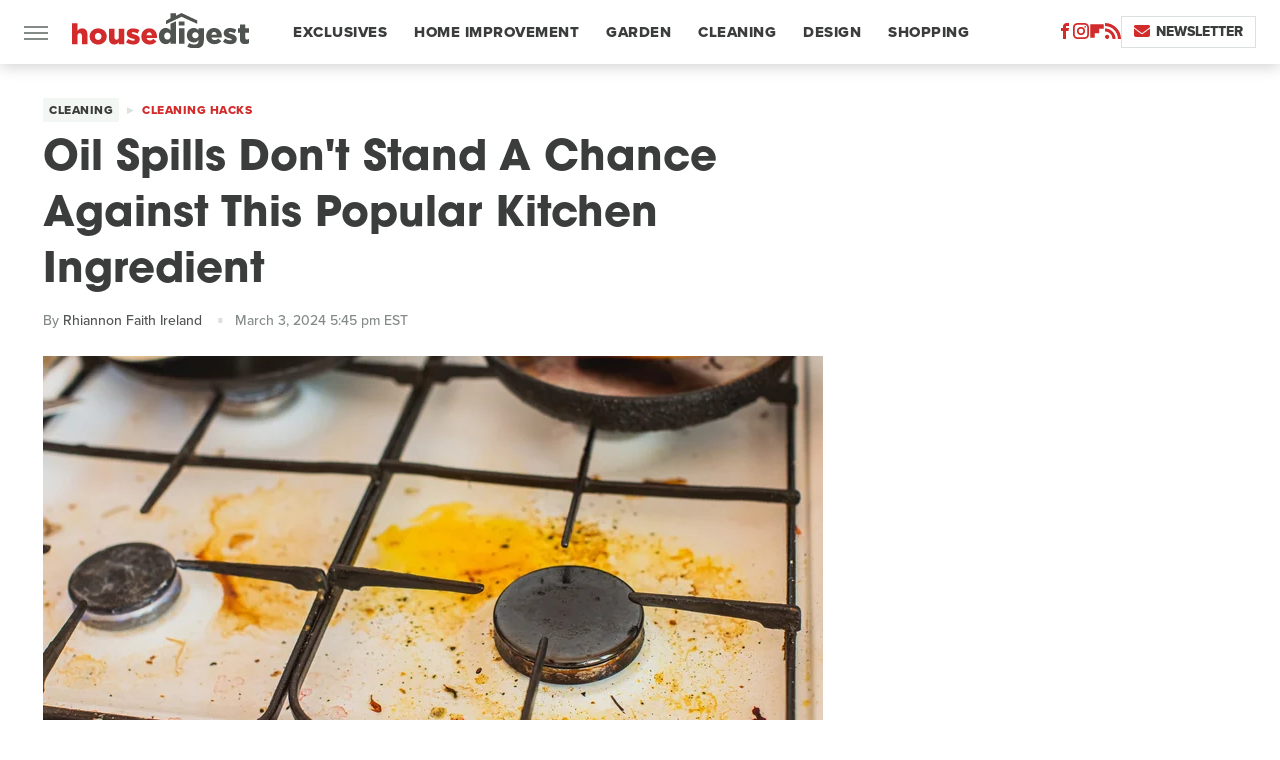

--- FILE ---
content_type: text/html; charset=UTF-8
request_url: https://www.housedigest.com/1525754/absorb-clean-oil-spill-flour-ingredient/
body_size: 16390
content:
<!DOCTYPE html>
<html xmlns="http://www.w3.org/1999/xhtml" lang="en-US">
<head>
            
        <script type="text/javascript" async="async" data-noptimize="1" data-cfasync="false" src="https://scripts.mediavine.com/tags/house-digest.js"></script>            <link rel="preload" href="/wp-content/themes/unified/css/article.housedigest.min.css?design=3&v=1769008544" as="style"><link rel="preload" href="https://www.housedigest.com/img/gallery/oil-spills-dont-stand-a-chance-against-this-popular-kitchen-ingredient/intro-1709306312.sm.webp" as="image">
<link class="preloadFont" rel="preload" href="https://www.housedigest.com/font/proxima-nova-extrabold.woff2" as="font" crossorigin>
<link class="preloadFont" rel="preload" href="https://www.housedigest.com/font/proxima-nova-medium.woff2" as="font" crossorigin>
<link class="preloadFont" rel="preload" href="https://www.housedigest.com/font/avant-garde-gothic-bold.woff2" as="font" crossorigin>

        <link rel="stylesheet" type="text/css" href="/wp-content/themes/unified/css/article.housedigest.min.css?design=3&v=1769008544" />
        <meta http-equiv="Content-Type" content="text/html; charset=utf8" />
        <meta name="viewport" content="width=device-width, initial-scale=1.0">
        <meta http-equiv="Content-Security-Policy" content="block-all-mixed-content" />
        <meta http-equiv="X-UA-Compatible" content="IE=10" />
        
        
                <meta name="robots" content="max-image-preview:large">
        <meta name="thumbnail" content="https://www.housedigest.com/img/gallery/oil-spills-dont-stand-a-chance-against-this-popular-kitchen-ingredient/l-intro-1709306312.jpg">
        <title>Oil Spills Don't Stand A Chance Against This Popular Kitchen Ingredient</title>
        <meta name='description' content="Clean up an oil or grease spill with a common pantry item. Find out how to use flour to make cleaning up oil spills in your kitchen quick and easy." />
        <meta property="mrf:tags" content="Content Type:Important Topic;Primary Category:Cleaning Hacks;Category:Cleaning;Category:Cleaning Hacks;Headline Approver:Caroline Russell;Trello Board:;Pitcher:Sarah Price" />
        
                <meta property="og:site_name" content="House Digest" />
        <meta property="og:title" content="Oil Spills Don't Stand A Chance Against This Popular Kitchen Ingredient - House Digest">
        <meta property="og:image" content="https://www.housedigest.com/img/gallery/oil-spills-dont-stand-a-chance-against-this-popular-kitchen-ingredient/l-intro-1709306312.jpg" />
        <meta property="og:description" content="Clean up an oil or grease spill with a common pantry item. Find out how to use flour to make cleaning up oil spills in your kitchen quick and easy.">
        <meta property="og:type" content="article">
        <meta property="og:url" content="https://www.housedigest.com/1525754/absorb-clean-oil-spill-flour-ingredient/">
                <meta name="twitter:title" content="Oil Spills Don't Stand A Chance Against This Popular Kitchen Ingredient - House Digest">
        <meta name="twitter:description" content="Clean up an oil or grease spill with a common pantry item. Find out how to use flour to make cleaning up oil spills in your kitchen quick and easy.">
        <meta name="twitter:card" content="summary_large_image">
        <meta name="twitter:image" content="https://www.housedigest.com/img/gallery/oil-spills-dont-stand-a-chance-against-this-popular-kitchen-ingredient/l-intro-1709306312.jpg">
            <meta property="article:published_time" content="2024-03-03T22:45:37+00:00" />
    <meta property="article:modified_time" content="2024-03-03T22:45:37+00:00" />
    <meta property="article:author" content="Rhiannon Faith Ireland" />
        
        <link rel="shortcut icon" href="https://www.housedigest.com/img/house-digest-favicon-448x448.png">
        <link rel="icon" href="https://www.housedigest.com/img/house-digest-favicon-448x448.png">
        <link rel="canonical" href="https://www.housedigest.com/1525754/absorb-clean-oil-spill-flour-ingredient/"/>
        <link rel="alternate" type="application/rss+xml" title="Cleaning Hacks - House Digest" href="https://www.housedigest.com/category/cleaning-hacks/feed/" />

        
        <script type="application/ld+json">{"@context":"http:\/\/schema.org","@type":"Article","mainEntityOfPage":{"@type":"WebPage","@id":"https:\/\/www.housedigest.com\/1525754\/absorb-clean-oil-spill-flour-ingredient\/","url":"https:\/\/www.housedigest.com\/1525754\/absorb-clean-oil-spill-flour-ingredient\/","breadcrumb":{"@type":"BreadcrumbList","itemListElement":[{"@type":"ListItem","position":1,"item":{"@id":"https:\/\/www.housedigest.com\/category\/cleaning\/","name":"Cleaning"}},{"@type":"ListItem","position":2,"item":{"@id":"https:\/\/www.housedigest.com\/category\/cleaning-hacks\/","name":"Cleaning Hacks"}}]}},"isAccessibleForFree":true,"headline":"Oil Spills Don't Stand A Chance Against This Popular Kitchen Ingredient","image":{"@type":"ImageObject","url":"https:\/\/www.housedigest.com\/img\/gallery\/oil-spills-dont-stand-a-chance-against-this-popular-kitchen-ingredient\/l-intro-1709306312.jpg","height":898,"width":1600},"datePublished":"2024-03-03T22:45:37+00:00","dateModified":"2024-03-03T22:45:37+00:00","author":[{"@type":"Person","name":"Rhiannon Faith Ireland","description":"Some of the publications Rhiannon has written for include The List, Glam, House Digest, Grunge, Society19, Foter, VisualHunt, and Your Move. Her debut poetry collection was published in 2018, and her poetry has since been published in magazines and anthologies.","url":"https:\/\/www.housedigest.com\/author\/rhiannonireland\/","knowsAbout":["Retro Style","Unusual Color Combinations","Gothic Architecture"],"alumniOf":{"@type":"Organization","name":"Royal Holloway, University of London"}}],"publisher":{"@type":"Organization","address":{"@type":"PostalAddress","streetAddress":"11787 Lantern Road #201","addressLocality":"Fishers","addressRegion":"IN","postalCode":"46038","addressCountry":"US"},"contactPoint":{"@type":"ContactPoint","telephone":"(908) 514-8038","contactType":"customer support","email":"staff@housedigest.com"},"publishingPrinciples":"https:\/\/www.housedigest.com\/policies\/","@id":"https:\/\/www.housedigest.com\/","name":"House Digest","url":"https:\/\/www.housedigest.com\/","logo":{"@type":"ImageObject","url":"https:\/\/www.housedigest.com\/img\/housedigest-meta-image-1280x720.png","caption":"House Digest Logo"},"description":"The best tips, guides, and inspiration on home improvement, decor, DIY projects, and interviews with celebrities from your favorite renovation shows.","sameAs":["https:\/\/www.facebook.com\/HouseDigestOfficial","https:\/\/www.instagram.com\/housedigestofficial","https:\/\/flipboard.com\/@HouseDigest","https:\/\/subscribe.housedigest.com\/newsletter"]},"description":"Clean up an oil or grease spill with a common pantry item. Find out how to use flour to make cleaning up oil spills in your kitchen quick and easy."}</script>
                </head>
<body>
<div id="wrapper">
    <div class="page-wrap">
        <header id="header" class="">
            <div class="nav-drop">
                <div class="jcf-scrollable">
                    <div class="aside-holder">
                                    <nav id="aside-nav">
                <div class="nav-top">
                    <div class="logo">
                        <a href="/" class="logo-holder">
                            <img src="https://www.housedigest.com/img/housedigest-logo.svg" alt="House Digest" width="177" height="36">
                        </a>
                        <a href="#" class="nav-opener close"></a>
                    </div>
                </div>
                
                <ul class="main-nav"><li class="navlink navlink-exclusives"><a href="/category/exclusives/">Exclusives</a></li><li class="navlink navlink-home-improvement"><a href="/category/home-improvement/">Home Improvement</a><input type="checkbox" id="subnav-button-home-improvement"><label for="subnav-button-home-improvement"></label><ul class="main-nav"><li class="subnavlink navlink-events"><a href="/category/events/">Events</a></li><li class="subnavlink navlink-interior-remodel"><a href="/category/interior-remodel/">Interior Remodel</a></li><li class="subnavlink navlink-exterior-remodel"><a href="/category/exterior-remodel/">Exterior Remodel</a></li><li class="subnavlink navlink-house-painting"><a href="/category/house-painting/">Paint</a></li><li class="subnavlink navlink-home-repairs"><a href="/category/home-repairs/">Repairs</a></li><li class="subnavlink navlink-inspiration"><a href="/category/inspiration/">Inspiration</a></li><li class="subnavlink navlink-home-improvement-hacks"><a href="/category/home-improvement-hacks/">Home Improvement Hacks</a></li></ul></li><li class="navlink navlink-gardening"><a href="/category/gardening/">Garden</a><input type="checkbox" id="subnav-button-gardening"><label for="subnav-button-gardening"></label><ul class="main-nav"><li class="subnavlink navlink-flowers"><a href="/category/flowers/">Flowers</a></li><li class="subnavlink navlink-trees-shrubs-and-vines"><a href="/category/trees-shrubs-and-vines/">Trees, Shrubs & Vines</a></li><li class="subnavlink navlink-landscaping"><a href="/category/landscaping/">Landscaping</a></li><li class="subnavlink navlink-edible-gardening"><a href="/category/edible-gardening/">Edible Gardening</a></li><li class="subnavlink navlink-gardening-hacks"><a href="/category/gardening-hacks/">Gardening Hacks</a></li><li class="subnavlink navlink-houseplants"><a href="/category/houseplants/">Houseplants</a></li></ul></li><li class="navlink navlink-cleaning"><a href="/category/cleaning/">Cleaning</a><input type="checkbox" id="subnav-button-cleaning"><label for="subnav-button-cleaning"></label><ul class="main-nav"><li class="subnavlink navlink-laundry-and-linens"><a href="/category/laundry-and-linens/">Laundry & Linens</a></li><li class="subnavlink navlink-home-organization"><a href="/category/home-organization/">Organization</a></li><li class="subnavlink navlink-cleaning-hacks"><a href="/category/cleaning-hacks/">Cleaning Hacks</a></li></ul></li><li class="navlink navlink-home-design"><a href="/category/home-design/">Design</a><input type="checkbox" id="subnav-button-home-design"><label for="subnav-button-home-design"></label><ul class="main-nav"><li class="subnavlink navlink-interior-design"><a href="/category/interior-design/">Indoor</a></li><li class="subnavlink navlink-exterior-design"><a href="/category/exterior-design/">Outdoor</a></li><li class="subnavlink navlink-home-design-trends"><a href="/category/home-design-trends/">Trends</a></li><li class="subnavlink navlink-diy-home-decor"><a href="/category/diy-home-decor/">DIY Home Decor</a></li><li class="subnavlink navlink-design-hacks"><a href="/category/design-hacks/">Design Hacks</a></li></ul></li><li class="navlink navlink-shopping"><a href="/category/shopping/">Shopping</a><input type="checkbox" id="subnav-button-shopping"><label for="subnav-button-shopping"></label><ul class="main-nav"><li class="subnavlink navlink-furniture"><a href="/category/furniture/">Furniture</a></li><li class="subnavlink navlink-appliances"><a href="/category/appliances/">Appliances</a></li><li class="subnavlink navlink-home-goods"><a href="/category/home-goods/">Home Goods</a></li><li class="subnavlink navlink-cleaning-products"><a href="/category/cleaning-products/">Cleaning Products</a></li><li class="subnavlink navlink-sales"><a href="/category/sales/">Sales</a></li></ul></li><li class="navlink navlink-real-estate"><a href="/category/real-estate/">Real Estate</a><input type="checkbox" id="subnav-button-real-estate"><label for="subnav-button-real-estate"></label><ul class="main-nav"><li class="subnavlink navlink-buying-tips"><a href="/category/buying-tips/">Buying Tips</a></li><li class="subnavlink navlink-selling-tips"><a href="/category/selling-tips/">Selling Tips</a></li></ul></li><li class="navlink navlink-features"><a href="/category/features/">Features</a></li></ul>        <ul class="social-buttons">
            <li><a href="http://www.facebook.com/HouseDigestOfficial" target="_blank" title="Facebook" aria-label="Facebook"><svg class="icon"><use xlink:href="#facebook"></use></svg></a></li><li><a href="https://www.instagram.com/housedigestofficial" target="_blank" title="Instagram" aria-label="Instagram"><svg class="icon"><use xlink:href="#instagram"></use></svg></a></li><li><a href="https://flipboard.com/@HouseDigest" target="_blank" title="Flipboard" aria-label="Flipboard"><svg class="icon"><use xlink:href="#flipboard"></use></svg></a></li><li><a href="/feed/" target="_blank" title="RSS" aria-label="RSS"><svg class="icon"><use xlink:href="#rss"></use></svg></a></li>
            
            <li class="menu-btn newsletter-btn"><a href="https://subscribe.housedigest.com/newsletter?utm_source=housedigest&utm_medium=side-nav" target="_blank" title="Newsletter" aria-label="Newsletter"><svg class="icon"><use xlink:href="#revue"></use></svg>Newsletter</a></li>
        </ul>            <ul class="info-links">
                <li class="info-link first-info-link"><a href="/about/">About</a></li>
                <li class="info-link"><a href="/policies/">Editorial Policies</a></li>
                <li class="info-link"><a href="/reviews-policy-guidelines/">Reviews Policy</a></li>
                <li class="info-link"><a href="/our-experts/">Our Experts</a></li>
                <li class="info-link"><a href="https://www.housedigest.com/privacy-policy/" target="_blank">Privacy Policy</a></a>
                <li class="info-link"><a href="https://www.static.com/terms" target="_blank">Terms of Use</a></li>
            </ul>
            </nav>                        <div class="nav-bottom">
                            <span class="copyright-info">&copy; 2026                                <a href="https://www.static.com/" target="_blank">Static Media</a>. All Rights Reserved
                            </span>
                        </div>
                    </div>
                </div>
            </div>
            <div id="bg"></div>
         
            <div id="header-container">
                <div id="hamburger-holder">
                    <div class="hamburger nav-opener"></div>
                </div>

                    <div id="logo" class="top-nav-standard">
        <a href="/"><img src="https://www.housedigest.com/img/housedigest-logo.svg" alt="House Digest" width="177" height="36"></a>
    </div>
                <div id="logo-icon" class="top-nav-scrolled">
                    <a href="/" >
                        <img src="https://www.housedigest.com/img/housedigest-logo-icon.svg" alt="House Digest" width="27" height="35">                    </a>
                </div>

                <div id="top-nav-title" class="top-nav-scrolled">Oil Spills Don't Stand A Chance Against This Popular Kitchen Ingredient</div>

                            <div id="top-nav" class="top-nav-standard">
                <nav id="top-nav-holder">
                    
                    <a href="/category/exclusives/" class="navlink-exclusives">Exclusives</a>
<a href="/category/home-improvement/" class="navlink-home-improvement">Home Improvement</a>
<a href="/category/gardening/" class="navlink-gardening">Garden</a>
<a href="/category/cleaning/" class="navlink-cleaning">Cleaning</a>
<a href="/category/home-design/" class="navlink-home-design">Design</a>
<a href="/category/shopping/" class="navlink-shopping">Shopping</a>
<a href="/category/real-estate/" class="navlink-real-estate">Real Estate</a>
<a href="/category/features/" class="navlink-features">Features</a>

                </nav>
            </div>                <svg width="0" height="0" class="hidden">
            <symbol version="1.1" xmlns="http://www.w3.org/2000/svg" viewBox="0 0 16 16" id="rss">
    <path d="M2.13 11.733c-1.175 0-2.13 0.958-2.13 2.126 0 1.174 0.955 2.122 2.13 2.122 1.179 0 2.133-0.948 2.133-2.122-0-1.168-0.954-2.126-2.133-2.126zM0.002 5.436v3.067c1.997 0 3.874 0.781 5.288 2.196 1.412 1.411 2.192 3.297 2.192 5.302h3.080c-0-5.825-4.739-10.564-10.56-10.564zM0.006 0v3.068c7.122 0 12.918 5.802 12.918 12.932h3.076c0-8.82-7.176-16-15.994-16z"></path>
</symbol>
        <symbol xmlns="http://www.w3.org/2000/svg" viewBox="0 0 512 512" id="twitter">
    <path d="M389.2 48h70.6L305.6 224.2 487 464H345L233.7 318.6 106.5 464H35.8L200.7 275.5 26.8 48H172.4L272.9 180.9 389.2 48zM364.4 421.8h39.1L151.1 88h-42L364.4 421.8z"></path>
</symbol>
        <symbol xmlns="http://www.w3.org/2000/svg" viewBox="0 0 32 32" id="facebook">
    <path d="M19 6h5V0h-5c-3.86 0-7 3.14-7 7v3H8v6h4v16h6V16h5l1-6h-6V7c0-.542.458-1 1-1z"></path>
</symbol>
        <symbol xmlns="http://www.w3.org/2000/svg" viewBox="0 0 14 14" id="flipboard">
    <path d="m 6.9999999,0.99982 5.9993001,0 0,1.99835 0,1.99357 -1.993367,0 -1.9980673,0 -0.014998,1.99357 -0.01,1.99835 -1.9980669,0.01 -1.9933674,0.0146 -0.014998,1.99835 -0.01,1.99357 -1.9834686,0 -1.9836686,0 0,-6.00006 0,-5.99994 5.9992001,0 z"></path>
</symbol>
        <symbol viewBox="0 0 24 24" xmlns="http://www.w3.org/2000/svg" id="instagram">
    <path d="M17.3183118,0.0772036939 C18.5358869,0.132773211 19.3775594,0.311686093 20.156489,0.614412318 C20.9357539,0.917263935 21.5259307,1.30117806 22.1124276,1.88767349 C22.6988355,2.47414659 23.0827129,3.06422396 23.3856819,3.84361655 C23.688357,4.62263666 23.8672302,5.46418415 23.9227984,6.68172489 C23.9916356,8.19170553 24,8.72394829 24,11.9999742 C24,15.2760524 23.9916355,15.808302 23.9227954,17.3182896 C23.8672306,18.5358038 23.6883589,19.3773584 23.3855877,20.1566258 C23.0826716,20.9358162 22.6987642,21.5259396 22.1124276,22.1122749 C21.5259871,22.6987804 20.9357958,23.0827198 20.1563742,23.3856323 C19.3772192,23.6883583 18.5357324,23.8672318 17.3183209,23.9227442 C15.8086874,23.9916325 15.2765626,24 12,24 C8.72343739,24 8.19131258,23.9916325 6.68172382,23.9227463 C5.46426077,23.8672314 4.62270711,23.6883498 3.84342369,23.3855738 C3.0641689,23.0827004 2.47399369,22.6987612 1.88762592,22.1123283 C1.30117312,21.525877 0.91721975,20.9357071 0.614318116,20.1563835 C0.311643016,19.3773633 0.132769821,18.5358159 0.0772038909,17.3183251 C0.0083529426,15.8092887 0,15.2774634 0,11.9999742 C0,8.7225328 0.00835296697,8.19071076 0.0772047368,6.68165632 C0.132769821,5.46418415 0.311643016,4.62263666 0.614362729,3.84350174 C0.91719061,3.06430165 1.30113536,2.4741608 1.88757245,1.88772514 C2.47399369,1.30123879 3.0641689,0.917299613 3.84345255,0.614414972 C4.62236201,0.311696581 5.46409415,0.132773979 6.68163888,0.0772035898 C8.19074867,0.00835221992 8.72252573,0 12,0 C15.2774788,0 15.8092594,0.00835235053 17.3183118,0.0772036939 Z M12,2.66666667 C8.75959504,2.66666667 8.26400713,2.67445049 6.80319929,2.74109814 C5.87614637,2.78341009 5.31952221,2.90172878 4.80947575,3.09995521 C4.37397765,3.26922052 4.09725505,3.44924273 3.77324172,3.77329203 C3.44916209,4.09737087 3.26913181,4.37408574 3.09996253,4.80937168 C2.90169965,5.31965737 2.78340891,5.87618164 2.74109927,6.80321713 C2.67445122,8.26397158 2.66666667,8.75960374 2.66666667,11.9999742 C2.66666667,15.2403924 2.67445121,15.7360281 2.74109842,17.1967643 C2.78340891,18.1238184 2.90169965,18.6803426 3.09990404,19.1904778 C3.26914133,19.6259017 3.44919889,19.9026659 3.77329519,20.2267614 C4.09725505,20.5507573 4.37397765,20.7307795 4.80932525,20.8999863 C5.31971515,21.0982887 5.87621193,21.2165784 6.80323907,21.2588497 C8.26460439,21.3255353 8.76051223,21.3333333 12,21.3333333 C15.2394878,21.3333333 15.7353956,21.3255353 17.1968056,21.2588476 C18.123775,21.216579 18.6802056,21.0982995 19.1905083,20.9000309 C19.6260288,20.7307713 19.9027426,20.5507596 20.2267583,20.226708 C20.5507492,19.9027179 20.7308046,19.6259456 20.9000375,19.1906283 C21.0983009,18.6803412 21.2165908,18.1238118 21.2588986,17.196779 C21.3255376,15.7350718 21.3333333,15.2390126 21.3333333,11.9999742 C21.3333333,8.76098665 21.3255376,8.26493375 21.2589016,6.80323567 C21.2165911,5.87618164 21.0983004,5.31965737 20.9001178,4.80957831 C20.7308131,4.37403932 20.550774,4.09729207 20.2267583,3.77324038 C19.9027658,3.44924868 19.6260264,3.26922777 19.1905015,3.09996643 C18.6803988,2.90171817 18.1238378,2.78341062 17.1967608,2.74109868 C15.7359966,2.67445057 15.2404012,2.66666667 12,2.66666667 Z M12,18.2222222 C8.56356156,18.2222222 5.77777778,15.4364384 5.77777778,12 C5.77777778,8.56356156 8.56356156,5.77777778 12,5.77777778 C15.4364384,5.77777778 18.2222222,8.56356156 18.2222222,12 C18.2222222,15.4364384 15.4364384,18.2222222 12,18.2222222 Z M12,15.5555556 C13.9636791,15.5555556 15.5555556,13.9636791 15.5555556,12 C15.5555556,10.0363209 13.9636791,8.44444444 12,8.44444444 C10.0363209,8.44444444 8.44444444,10.0363209 8.44444444,12 C8.44444444,13.9636791 10.0363209,15.5555556 12,15.5555556 Z M18.2222222,7.11111111 C17.4858426,7.11111111 16.8888889,6.51415744 16.8888889,5.77777778 C16.8888889,5.04139811 17.4858426,4.44444444 18.2222222,4.44444444 C18.9586019,4.44444444 19.5555556,5.04139811 19.5555556,5.77777778 C19.5555556,6.51415744 18.9586019,7.11111111 18.2222222,7.11111111 Z"/>
</symbol>
         <symbol xmlns="http://www.w3.org/2000/svg" viewBox="0 0 448 512" id="linkedin">
    <path d="M100.3 448H7.4V148.9h92.9zM53.8 108.1C24.1 108.1 0 83.5 0 53.8a53.8 53.8 0 0 1 107.6 0c0 29.7-24.1 54.3-53.8 54.3zM447.9 448h-92.7V302.4c0-34.7-.7-79.2-48.3-79.2-48.3 0-55.7 37.7-55.7 76.7V448h-92.8V148.9h89.1v40.8h1.3c12.4-23.5 42.7-48.3 87.9-48.3 94 0 111.3 61.9 111.3 142.3V448z"/>
</symbol>
        <symbol xmlns="http://www.w3.org/2000/svg" viewBox="0 0 240.1 113.49" id="muckrack">
    <path class="b" d="M223.2,73.59c11.2-7.6,16.8-20.3,16.9-33.3C240.1,20.39,226.8.09,199.4.09c-8.35-.1-18.27-.1-28.14-.07-9.86.02-19.66.07-27.76.07v113.4h29.6v-35h17l17.1,35h30.6l.8-5-18.7-33.4c2.5-.8,3.3-1.5,3.3-1.5ZM199,54.29h-25.8v-29.7h25.8c8.4,0,12.3,7.4,12.3,14.6s-4.1,15.1-12.3,15.1Z"/><polygon class="b" points="0 .14 10.9 .14 64.5 49.24 117.9 .14 129.3 .14 129.3 113.34 99.7 113.34 99.7 54.24 66.1 83.74 62.7 83.74 29.6 54.24 29.6 113.34 0 113.34 0 .14"/>
</symbol>
        <symbol xmlns="http://www.w3.org/2000/svg" viewBox="7 2 2 12" id="youtube">
    <path d="M15.841 4.8c0 0-0.156-1.103-0.637-1.587-0.609-0.637-1.291-0.641-1.603-0.678-2.237-0.163-5.597-0.163-5.597-0.163h-0.006c0 0-3.359 0-5.597 0.163-0.313 0.038-0.994 0.041-1.603 0.678-0.481 0.484-0.634 1.587-0.634 1.587s-0.159 1.294-0.159 2.591v1.213c0 1.294 0.159 2.591 0.159 2.591s0.156 1.103 0.634 1.588c0.609 0.637 1.409 0.616 1.766 0.684 1.281 0.122 5.441 0.159 5.441 0.159s3.363-0.006 5.6-0.166c0.313-0.037 0.994-0.041 1.603-0.678 0.481-0.484 0.637-1.588 0.637-1.588s0.159-1.294 0.159-2.591v-1.213c-0.003-1.294-0.162-2.591-0.162-2.591zM6.347 10.075v-4.497l4.322 2.256-4.322 2.241z"></path>
</symbol>
        <symbol xmlns="http://www.w3.org/2000/svg" viewBox="0 0 512 512" id="pinterest">
    <g>
    <path d="M220.646,338.475C207.223,408.825,190.842,476.269,142.3,511.5
            c-14.996-106.33,21.994-186.188,39.173-270.971c-29.293-49.292,3.518-148.498,65.285-124.059
            c76.001,30.066-65.809,183.279,29.38,202.417c99.405,19.974,139.989-172.476,78.359-235.054
            C265.434-6.539,95.253,81.775,116.175,211.161c5.09,31.626,37.765,41.22,13.062,84.884c-57.001-12.65-74.005-57.6-71.822-117.533
            c3.53-98.108,88.141-166.787,173.024-176.293c107.34-12.014,208.081,39.398,221.991,140.376
            c15.67,113.978-48.442,237.412-163.23,228.529C258.085,368.704,245.023,353.283,220.646,338.475z">
    </path>
    </g>
</symbol>
        <symbol xmlns="http://www.w3.org/2000/svg" viewBox="0 0 32 32" id="tiktok">
    <path d="M 22.472559,-3.8146973e-6 C 23.000559,4.5408962 25.535059,7.2481962 29.941559,7.5361962 v 5.1073998 c -2.5536,0.2496 -4.7905,-0.5856 -7.3922,-2.1601 v 9.5523 c 0,12.1348 -13.2292004,15.927 -18.5478004,7.2291 -3.4177,-5.597 -1.3248,-15.4181 9.6387004,-15.8117 v 5.3857 c -0.8352,0.1344 -1.728,0.3456 -2.5441,0.6241 -2.4384004,0.8256 -3.8209004,2.3712 -3.4369004,5.0977 0.7392,5.2226 10.3204004,6.7682 9.5235004,-3.4369 V 0.00959619 h 5.2898 z" />
</symbol>
        <symbol xmlns="http://www.w3.org/2000/svg" viewBox="0 0 32 32" id="twitch">
    <path d="M3 0l-3 5v23h8v4h4l4-4h5l9-9v-19h-27zM26 17l-5 5h-5l-4 4v-4h-6v-18h20v13z"></path><path d="M19 8h3v8h-3v-8z"></path><path d="M13 8h3v8h-3v-8z"></path>
</symbol>
        <symbol xmlns="http://www.w3.org/2000/svg" viewBox="0 0 512.016 512.016" id="snapchat" >
    <g>
        <g>
            <path d="M500.459,375.368c-64.521-10.633-93.918-75.887-97.058-83.294c-0.06-0.145-0.307-0.666-0.375-0.819
                c-3.234-6.571-4.036-11.904-2.347-15.838c3.388-8.013,17.741-12.553,26.931-15.462c2.586-0.836,5.009-1.604,6.938-2.372
                c18.586-7.339,27.913-16.717,27.716-27.895c-0.179-8.866-7.134-17.007-17.434-20.651c-3.55-1.485-7.774-2.295-11.887-2.295
                c-2.842,0-7.066,0.401-11.102,2.287c-7.868,3.678-14.865,5.658-20.156,5.888c-2.355-0.094-4.139-0.486-5.427-0.922
                c0.162-2.79,0.35-5.658,0.529-8.585l0.094-1.493c2.193-34.807,4.915-78.123-6.673-104.081
                c-34.27-76.834-106.999-82.807-128.478-82.807l-10.018,0.094c-21.436,0-94.029,5.965-128.265,82.756
                c-11.614,26.018-8.866,69.316-6.664,104.115c0.213,3.422,0.427,6.758,0.614,10.01c-1.468,0.503-3.584,0.947-6.46,0.947
                c-6.161,0-13.542-1.997-21.931-5.922c-12.126-5.683-34.295,1.911-37.291,17.647c-1.63,8.516,1.801,20.796,27.383,30.908
                c1.988,0.785,4.489,1.587,7.561,2.56c8.576,2.722,22.929,7.27,26.325,15.266c1.681,3.951,0.879,9.284-2.662,16.512
                c-1.263,2.944-31.65,72.124-98.765,83.174c-6.963,1.143-11.93,7.322-11.537,14.353c0.111,1.954,0.563,3.917,1.399,5.897
                c5.641,13.193,27.119,22.349,67.55,28.766c0.887,2.295,1.92,7.006,2.509,9.737c0.853,3.9,1.749,7.927,2.97,12.1
                c1.229,4.224,4.881,11.307,15.445,11.307c3.575,0,7.714-0.811,12.211-1.681c6.468-1.271,15.309-2.995,26.274-2.995
                c6.084,0,12.416,0.546,18.825,1.604c12.092,2.005,22.699,9.506,35.004,18.202c18.116,12.809,34.586,22.605,67.524,22.605
                c0.87,0,1.732-0.026,2.577-0.085c1.22,0.06,2.449,0.085,3.695,0.085c28.851,0,54.246-7.62,75.494-22.63
                c11.742-8.311,22.835-16.162,34.935-18.176c6.426-1.058,12.766-1.604,18.85-1.604c10.513,0,18.901,1.348,26.385,2.816
                c5.06,0.998,9.02,1.476,12.672,1.476c7.373,0,12.8-4.053,14.874-11.127c1.195-4.113,2.091-8.021,2.961-12.015
                c0.461-2.125,1.57-7.211,2.509-9.66c39.851-6.34,60.203-15.138,65.835-28.297c0.845-1.894,1.34-3.9,1.476-6.033
                C512.372,382.707,507.422,376.529,500.459,375.368z"/>
        </g>
    </g>
</symbol>
        <symbol xmlns="http://www.w3.org/2000/svg" viewBox="0 0 192 192" id="threads">
    <path d="M141.537 88.9883C140.71 88.5919 139.87 88.2104 139.019 87.8451C137.537 60.5382 122.616 44.905 97.5619 44.745C97.4484 44.7443 97.3355 44.7443 97.222 44.7443C82.2364 44.7443 69.7731 51.1409 62.102 62.7807L75.881 72.2328C81.6116 63.5383 90.6052 61.6848 97.2286 61.6848C97.3051 61.6848 97.3819 61.6848 97.4576 61.6855C105.707 61.7381 111.932 64.1366 115.961 68.814C118.893 72.2193 120.854 76.925 121.825 82.8638C114.511 81.6207 106.601 81.2385 98.145 81.7233C74.3247 83.0954 59.0111 96.9879 60.0396 116.292C60.5615 126.084 65.4397 134.508 73.775 140.011C80.8224 144.663 89.899 146.938 99.3323 146.423C111.79 145.74 121.563 140.987 128.381 132.296C133.559 125.696 136.834 117.143 138.28 106.366C144.217 109.949 148.617 114.664 151.047 120.332C155.179 129.967 155.42 145.8 142.501 158.708C131.182 170.016 117.576 174.908 97.0135 175.059C74.2042 174.89 56.9538 167.575 45.7381 153.317C35.2355 139.966 29.8077 120.682 29.6052 96C29.8077 71.3178 35.2355 52.0336 45.7381 38.6827C56.9538 24.4249 74.2039 17.11 97.0132 16.9405C119.988 17.1113 137.539 24.4614 149.184 38.788C154.894 45.8136 159.199 54.6488 162.037 64.9503L178.184 60.6422C174.744 47.9622 169.331 37.0357 161.965 27.974C147.036 9.60668 125.202 0.195148 97.0695 0H96.9569C68.8816 0.19447 47.2921 9.6418 32.7883 28.0793C19.8819 44.4864 13.2244 67.3157 13.0007 95.9325L13 96L13.0007 96.0675C13.2244 124.684 19.8819 147.514 32.7883 163.921C47.2921 182.358 68.8816 191.806 96.9569 192H97.0695C122.03 191.827 139.624 185.292 154.118 170.811C173.081 151.866 172.51 128.119 166.26 113.541C161.776 103.087 153.227 94.5962 141.537 88.9883ZM98.4405 129.507C88.0005 130.095 77.1544 125.409 76.6196 115.372C76.2232 107.93 81.9158 99.626 99.0812 98.6368C101.047 98.5234 102.976 98.468 104.871 98.468C111.106 98.468 116.939 99.0737 122.242 100.233C120.264 124.935 108.662 128.946 98.4405 129.507Z" />
</symbol>
        <symbol xmlns="http://www.w3.org/2000/svg" viewBox="0 0 512 512" id="bluesky">
    <path d="M111.8 62.2C170.2 105.9 233 194.7 256 242.4c23-47.6 85.8-136.4 144.2-180.2c42.1-31.6 110.3-56 110.3 21.8c0 15.5-8.9 130.5-14.1 149.2C478.2 298 412 314.6 353.1 304.5c102.9 17.5 129.1 75.5 72.5 133.5c-107.4 110.2-154.3-27.6-166.3-62.9l0 0c-1.7-4.9-2.6-7.8-3.3-7.8s-1.6 3-3.3 7.8l0 0c-12 35.3-59 173.1-166.3 62.9c-56.5-58-30.4-116 72.5-133.5C100 314.6 33.8 298 15.7 233.1C10.4 214.4 1.5 99.4 1.5 83.9c0-77.8 68.2-53.4 110.3-21.8z"/>
</symbol>
        <symbol xmlns="http://www.w3.org/2000/svg" viewBox="0 0 618 478" id="google">
    <path d="M617.84 456.59C617.82 467.86 608.68 477 597.41 477.02H20.43C9.16 477 0.02 467.86 0 456.59V20.43C0.02 9.16 9.16 0.02 20.43 0H597.41C608.68 0.02 617.82 9.16 617.84 20.43V456.59ZM516.79 342.6V302.74C516.79 301.26 515.59 300.06 514.11 300.06H335.02V345.46H514.11C515.61 345.44 516.82 344.2 516.79 342.7C516.79 342.67 516.79 342.64 516.79 342.6ZM544.02 256.35V216.31C544.04 214.83 542.86 213.61 541.38 213.59C541.37 213.59 541.35 213.59 541.34 213.59H335.02V258.99H541.34C542.79 259.02 543.99 257.86 544.02 256.41C544.02 256.36 544.02 256.32 544.02 256.27V256.36V256.35ZM516.79 170.1V129.88C516.79 128.4 515.59 127.2 514.11 127.2H335.02V172.6H514.11C515.56 172.58 516.74 171.42 516.79 169.97V170.11V170.1ZM180.59 218.08V258.93H239.6C234.74 283.9 212.77 302.01 180.59 302.01C144.24 300.72 115.81 270.2 117.11 233.84C118.34 199.3 146.05 171.59 180.59 170.36C196.12 170.1 211.13 175.97 222.35 186.7L253.49 155.6C233.78 137.06 207.65 126.88 180.59 127.18C120.42 127.18 71.64 175.96 71.64 236.13C71.64 296.3 120.42 345.08 180.59 345.08C240.76 345.08 285 300.82 285 238.49C284.96 231.59 284.39 224.69 283.27 217.88L180.59 218.06V218.08Z"/>
</symbol>
        <symbol id="website" viewBox="0 0 17 17" xmlns="http://www.w3.org/2000/svg">
    <path fill-rule="evenodd" clip-rule="evenodd" d="M1.91041 1.47245C3.56879 -0.185927 6.25755 -0.185927 7.91592 1.47245L10.9186 4.47521C12.577 6.13361 12.577 8.82231 10.9186 10.4807C10.5041 10.8954 9.83185 10.8954 9.41728 10.4807C9.00271 10.0661 9.00271 9.39389 9.41728 8.97932C10.2465 8.15019 10.2465 6.80573 9.41728 5.97659L6.41454 2.97383C5.58535 2.14465 4.24097 2.14465 3.41178 2.97383C2.58261 3.80302 2.58261 5.1474 3.41178 5.97659L4.16248 6.72728C4.57708 7.14185 4.57707 7.81407 4.16248 8.22864C3.74789 8.64321 3.07569 8.64321 2.6611 8.22864L1.91041 7.47796C0.252031 5.81959 0.252031 3.13083 1.91041 1.47245ZM7.91592 5.9766C8.33049 6.39116 8.33049 7.06339 7.91592 7.47796C7.08678 8.3072 7.08678 9.65155 7.91592 10.4807L10.9186 13.4835C11.7479 14.3127 13.0922 14.3127 13.9215 13.4835C14.7506 12.6543 14.7506 11.3099 13.9215 10.4807L13.1708 9.73C12.7561 9.31544 12.7561 8.64321 13.1708 8.22864C13.5854 7.81407 14.2575 7.81407 14.6722 8.22864L15.4228 8.97932C17.0812 10.6377 17.0812 13.3265 15.4228 14.9849C13.7645 16.6433 11.0757 16.6433 9.41728 14.9849L6.41455 11.9822C4.75618 10.3238 4.75618 7.63498 6.41455 5.9766C6.82912 5.562 7.50135 5.562 7.91592 5.9766Z"/>
</symbol>
            <symbol xmlns="http://www.w3.org/2000/svg" viewBox="0 0 512 512" id="revue">
        <path d="M48 64C21.5 64 0 85.5 0 112c0 15.1 7.1 29.3 19.2 38.4L236.8 313.6c11.4 8.5 27 8.5 38.4 0L492.8 150.4c12.1-9.1 19.2-23.3 19.2-38.4c0-26.5-21.5-48-48-48H48zM0 176V384c0 35.3 28.7 64 64 64H448c35.3 0 64-28.7 64-64V176L294.4 339.2c-22.8 17.1-54 17.1-76.8 0L0 176z"/>
    </symbol>
        
        
        
        <symbol xmlns="http://www.w3.org/2000/svg" viewBox="0 0 16 16" id="advertise">
            <g clip-path="url(#clip0_1911_5435)">
            <path fill-rule="evenodd" clip-rule="evenodd" d="M12 1.40497L2.26973 4.27073L0 2.34144V12.6558L2.26967 10.7271L3.84476 11.191V14.1933C3.84529 15.229 4.55813 16.067 5.43904 16.0676H9.23405C9.67247 16.0682 10.0745 15.8571 10.3609 15.5183C10.6488 15.1814 10.8284 14.709 10.8278 14.1932V13.2478L12 13.593V1.40497ZM5.09306 14.5997C5.00434 14.4935 4.95039 14.3537 4.94986 14.1932V11.5168L9.72281 12.9219V14.1932C9.72227 14.3537 9.66885 14.4935 9.5796 14.5997C9.48985 14.7047 9.37052 14.7676 9.23409 14.7676H5.4391C5.30214 14.7676 5.18281 14.7047 5.09306 14.5997Z" />
            <path d="M13 1.11045L17 -0.067627V15.0654L13 13.8875V1.11045Z" />
            </g>
            <defs>
            <clipPath id="clip0_1911_5435">
            <rect width="16" height="16" fill="white"/>
            </clipPath>
            </defs>
        </symbol>
    
</svg>                    <nav id="social-nav-holder" class="top-nav-standard">
        <ul class="social-buttons">
            <li><a href="http://www.facebook.com/HouseDigestOfficial" target="_blank" title="Facebook" aria-label="Facebook"><svg class="icon"><use xlink:href="#facebook"></use></svg></a></li><li><a href="https://www.instagram.com/housedigestofficial" target="_blank" title="Instagram" aria-label="Instagram"><svg class="icon"><use xlink:href="#instagram"></use></svg></a></li><li><a href="https://flipboard.com/@HouseDigest" target="_blank" title="Flipboard" aria-label="Flipboard"><svg class="icon"><use xlink:href="#flipboard"></use></svg></a></li><li><a href="/feed/" target="_blank" title="RSS" aria-label="RSS"><svg class="icon"><use xlink:href="#rss"></use></svg></a></li>
            
            <li class="menu-btn newsletter-btn"><a href="https://subscribe.housedigest.com/newsletter?utm_source=housedigest&utm_medium=top-nav" target="_blank" title="Newsletter" aria-label="Newsletter"><svg class="icon"><use xlink:href="#revue"></use></svg>Newsletter</a></li>
        </ul>
    </nav>
                                <div id="top-nav-share" class="top-nav-scrolled"></div>
	                        </div>
            <div id="is-tablet"></div>
            <div id="is-mobile"></div>
        </header>
<main id="main" role="main" class="infinite gallery" data-post-type="articles">
    <div class="holder">
        <div id="content" class="article">
            

            <article class="news-post">
    
    
    <ul class="breadcrumbs">
<li>
<a href="/category/cleaning/">Cleaning</a> </li>
<li>
<a href="/category/cleaning-hacks/">Cleaning Hacks</a> </li>
</ul>
                <div class="news-article">
                <h1 class="title-gallery" data-post-id="1525754" id="title-gallery" data-author="Rhiannon Faith Ireland" data-category="cleaning-hacks" data-content_type="Important Topic" data-mod_date="2024-03-03" data-layout="Infinite" data-post_id="1525754" data-pub_date="2024-03-03" data-day="Sunday" data-dayhour="Sunday-5PM" data-pubhour="5PM" data-num_slides="2" data-num_words="400" data-pitcher="Sarah Price" data-trello_board="" data-intent="Legacy" data-ideation="Legacy" data-importanttopic="False">Oil Spills Don't Stand A Chance Against This Popular Kitchen Ingredient</h1>
            </div>

    
                <div class="news-article">
                
                                <div class="byline-container">
                    <div class="byline-text-wrap">
                        <span class="byline-by">By</span> <a href="/author/rhiannonireland/" class="byline-author">Rhiannon Faith Ireland</a>
                        
                        <span class="byline-slash"></span>
                        <span class="byline-timestamp">
                            <time datetime="2024-03-03T22:45:37+00:00">March 3, 2024 5:45 pm EST</time></span>
                        
                    </div>
                    
                </div>
                                <div class="slide-key image-holder gallery-image-holder credit-image-wrap lead-image-holder" data-post-url="https://www.housedigest.com/1525754/absorb-clean-oil-spill-flour-ingredient/" data-post-title="Oil spills don't stand a chance against this popular kitchen ingredient" data-slide-num="0" data-post-id="1525754">
                         
                                             <picture id="p0da66c4ae1ce16d81c57d1deae8430ef">
                                                    <source media="(min-width: 429px)" srcset="https://www.housedigest.com/img/gallery/oil-spills-dont-stand-a-chance-against-this-popular-kitchen-ingredient/intro-1709306312.webp" type="image/webp">
                            <source media="(max-width: 428px)" srcset="https://www.housedigest.com/img/gallery/oil-spills-dont-stand-a-chance-against-this-popular-kitchen-ingredient/intro-1709306312.sm.webp" type="image/webp">
                        <img class="gallery-image " src="https://www.housedigest.com/img/gallery/oil-spills-dont-stand-a-chance-against-this-popular-kitchen-ingredient/intro-1709306312.jpg" data-slide-url="https://www.housedigest.com/1525754/absorb-clean-oil-spill-flour-ingredient/" data-post-id="1525754" data-slide-num="0" data-slide-title="Oil spills don't stand a chance against this popular kitchen ingredient: " width="780" height="438" alt="oil spill on stove">
                    </source></source></picture>
                    <span class="gallery-image-credit">Iiievgeniy/Getty Images</span>
                    </div>
				            <div class="columns-holder ">
                
                
                <p>Spilled oil is never fun to deal with. You may know how to <a href="https://www.housedigest.com/1368239/salt-laundry-hack-remove-oil-stains-clothes/" target="_blank">remove oil stains from fabric</a>, but what about from surfaces and flooring? The next time you find yourself facing an oil spill, reach for flour. Not just for baking, the following <a href="https://www.housedigest.com/1381640/use-flour-make-clean-kitchen-spills-easier/" target="_blank">flour hack will clean up kitchen spills</a> with ease and save you from trying to mop up a big mess. Due to the natural slippiness of oil, it can be tricky to clean up and contain without being spread around wasting several paper towels.</p>
<p>It can also be a time-consuming task. Instead of wasting time and energy, reaching for flour will get your floor or surface looking sparkling clean and free of oil once more. Plus, as it's likely you'll already have flour to hand, in most cases you can get started on wiping away any trace of oil immediately. As well as flour, you'll need some paper towels and a dustpan and brush on hand for this hack.</p>

            </div>
            </div>

            <div class="news-article">
                
                <h2 class="">Save time and energy with this simple oil spill cleaning method</h2>
                                <div class="slide-key image-holder gallery-image-holder credit-image-wrap " data-post-url="https://www.housedigest.com/1525754/absorb-clean-oil-spill-flour-ingredient/" data-post-title="Oil spills don't stand a chance against this popular kitchen ingredient" data-slide-num="1" data-post-id="1525754">
                         
                                             <picture id="pf52f2fd4f2409f63ae212f761c7b49ee">
                                                    <source media="(min-width: 429px)" srcset="https://www.housedigest.com/img/gallery/oil-spills-dont-stand-a-chance-against-this-popular-kitchen-ingredient/save-time-and-energy-with-this-simple-oil-spill-cleaning-method-1708888918.webp" type="image/webp">
                            <source media="(max-width: 428px)" srcset="https://www.housedigest.com/img/gallery/oil-spills-dont-stand-a-chance-against-this-popular-kitchen-ingredient/save-time-and-energy-with-this-simple-oil-spill-cleaning-method-1708888918.sm.webp" type="image/webp">
                        <img class="gallery-image " src="https://www.housedigest.com/img/gallery/oil-spills-dont-stand-a-chance-against-this-popular-kitchen-ingredient/save-time-and-energy-with-this-simple-oil-spill-cleaning-method-1708888918.jpg" data-slide-url="https://www.housedigest.com/1525754/absorb-clean-oil-spill-flour-ingredient/" data-post-id="1525754" data-slide-num="1" data-slide-title="Oil spills don't stand a chance against this popular kitchen ingredient: Save time and energy with this simple oil spill cleaning method" width="780" height="438" alt="Flour in jar on shelf">
                    </source></source></picture>
                    <span class="gallery-image-credit">VH-studio/Shutterstock</span>
                    </div>
				            <div class="columns-holder ">
                <p>To get rid of pesky oil stains, simply apply flour to the spill, making sure you cover the entirety of it. Leave the flour to work its magic for approximately one minute and then clean up the flour and oil using a dustpan and brush or paper towels depending on how large the spill is. If you're faced with a particularly large mess, let the flour sit for longer until a paste-like substance has formed. After you have cleaned up the flour and oil mix, go in with a mop or damp cloth to get rid of any lingering grease.</p>
<p>The way this hack works is that the flour will soak up the oil and makes a paste, making clean-up duty a lot easier for you. Flour will also stop the oil from spreading and getting bigger, becoming more of a pain to clean up. An important thing to note is that, if you have spilled hot cooking oil, always let it cool down after you have sprinkled the flour. Trying to clean up hot oil not only won't work very well, but could be dangerous. The next time you spill some oil, reach for flour to ensure a stain doesn't form and that no grease gets left behind.</p>

            </div>
            </div>

    
</article>                        
            <div class="under-art" data-post-url="https://www.housedigest.com/1525754/absorb-clean-oil-spill-flour-ingredient/" data-post-title="Oil Spills Don't Stand A Chance Against This Popular Kitchen Ingredient"> 
                <h2 class="section-header">Recommended</h2>
                <input type="hidden" class="next-article-url" value="https://www.housedigest.com/1207285/best-cleaning-substitutes-that-will-still-get-the-job-done/"/>
                                <div class="zergnet-widget" id="zergnet-widget-89682" data-lazyload="2000" data-no-snippet>
                    <div class="loading-more">
    <svg xmlns="http://www.w3.org/2000/svg" viewBox="0 0 100 100" preserveAspectRatio="xMidYMid" width="24" height="24" style="shape-rendering: auto; display: block; background: transparent;" xmlns:xlink="http://www.w3.org/1999/xlink"><g><rect fill="#d22b2b" height="43" width="43" y="-0.5" x="-0.5">
        <animate calcMode="discrete" begin="0s" repeatCount="indefinite" dur="0.8s" keyTimes="0;0.25;1" values="#cbd3cd;#d22b2b;#d22b2b" attributeName="fill"></animate>
        </rect><rect fill="#d22b2b" height="43" width="43" y="-0.5" x="57.5">
        <animate calcMode="discrete" begin="0.25s" repeatCount="indefinite" dur="0.8s" keyTimes="0;0.25;1" values="#cbd3cd;#d22b2b;#d22b2b" attributeName="fill"></animate>
        </rect><rect fill="#d22b2b" height="43" width="43" y="57.5" x="-0.5">
        <animate calcMode="discrete" begin="0.75s" repeatCount="indefinite" dur="0.8s" keyTimes="0;0.25;1" values="#cbd3cd;#d22b2b;#d22b2b" attributeName="fill"></animate>
        </rect><rect fill="#d22b2b" height="43" width="43" y="57.5" x="57.5">
        <animate calcMode="discrete" begin="0.5s" repeatCount="indefinite" dur="0.8s" keyTimes="0;0.25;1" values="#cbd3cd;#d22b2b;#d22b2b" attributeName="fill"></animate>
        </rect><g></g></g><!-- [ldio] generated by https://loading.io -->
    </svg>
</div>
                </div>
        	</div>
                            <script language="javascript" type="text/javascript">
                    setTimeout(function() {
                        var n = document.getElementById("#zergnet-widget-89682");
                        var h = false;
                        if ( n ) {
                            h = n.innerHTML;
                        }
                        if ( h ) {
                            return false;
                        }
                        var zergnet = document.createElement('script');
                        zergnet.type = 'text/javascript'; zergnet.async = true;
                        zergnet.src = '//www.zergnet.com/zerg.js?v=1&id=89682';
                        var znscr = document.getElementsByTagName('script')[0];
                        znscr.parentNode.insertBefore(zergnet, znscr);
                    }, 3500);
                </script>
                           <div id="div-ad-1x1a" class="google-ad-placeholder clear placeholder placeholder-1-1" data-ad-height="any" data-ad-width="any" data-ad-pos="1x1"></div>

        </div>
    </div>
    <div class="sidebar-container">
                <div id="floatingAd">
                    </div>
    </div>
    </main>

</div>
</div>

            
                        <script async src="https://www.googletagmanager.com/gtag/js?id=G-Q47J8SCX0R"></script>
    <script>
        window.LooperConfig = window.LooperConfig || {};
        window.dataLayer = window.dataLayer || [];
        function gtag(){dataLayer.push(arguments);} 
        gtag('js', new Date());
        window.LooperConfig.ga4tag = "G-Q47J8SCX0R";
        window.LooperConfig.ga4data = {"author":"Rhiannon Faith Ireland","category":"cleaning-hacks","content_type":"Important Topic","mod_date":"2024-03-03","layout":"Infinite","post_id":1525754,"pub_date":"2024-03-03","day":"Sunday","dayhour":"Sunday-5PM","pubhour":"5PM","num_slides":2,"num_words":400,"pitcher":"Sarah Price","trello_board":"","intent":"Legacy","ideation":"Legacy","importantTopic":"False"};
        window.LooperConfig.categories = ["Cleaning","Cleaning Hacks"];
        window.LooperReady = function(){
            if ( typeof( window.LooperReadyInside ) !== 'undefined' ) {
                window.LooperReadyInside();
            }
            LooperConfig.params = false;
            try {
                LooperConfig.params = (new URL(document.location)).searchParams;
            } catch( e ) {
                //do nothing
            }
            
            var widgets = document.querySelectorAll(".zergnet-widget");
            var hasWidget = false;
            for ( i = 0; i < widgets.length; i++ ) {
                if ( !hasWidget && LoopGalObj.isVisible(widgets[i]) ) {
                    hasWidget = true;
                }
            }
            if (!hasWidget) {
                LooperConfig['ga4data']["ad_block"] = true;
            } else {
                LooperConfig['ga4data']["ad_block"] = false;
            }

            var validZSource = {"newsletter":"newsletter","flipboard":"flipboard","smartnews":"smartnews","smartnews_sponsored":"smartnews_sponsored","msnsyndicated":"msnsyndicated","newsbreakapp":"newsbreakapp","topbuzz":"topbuzz","zinf_abtest":"zinf_abtest","nexthighlights":"nexthighlights","fb":"fb","fb_ios":"fb_ios","fb_android":"fb_android","gemini":"gemini","facebook_organic":"facebook_organic","gdiscover_sponsored":"gdiscover_sponsored","googlenewsapp":"googlenewsapp","snapchat":"snapchat","dt_app":"dt_app","youtube":"youtube","opera":"opera","aol":"aol"};

            if (window.location.href.indexOf("zsource") !== -1) {
                var vars = {};
                var parts = window.location.href.replace(/[?&]+([^=&]+)=([^&]*)/gi, function (m, key, value) {
                    vars[key] = value.toLowerCase();
                });
                if (typeof( vars['zsource'] !== "undefined") && typeof( validZSource[vars['zsource']] ) !== "undefined") {
                    LooperConfig['zsource'] = validZSource[vars['zsource']];
                    document.cookie = "zsource=" + LooperConfig['zsource'] + "; path=/; max-age=600";
                }
            } else if (document.cookie.indexOf("zsource") !== -1) {
                var cookieval = document.cookie;
                var zsource = "";
                if (cookieval) {
                    var arr = cookieval.split(";");
                    if (arr.length) {
                        for (var i = 0; i < arr.length; i++) {
                            var keyval = arr[i].split("=");
                            if (keyval.length && keyval[0].indexOf("zsource") !== -1) {
                                zsource = keyval[1].trim();
                            }
                        }
                    }
                }
                if (typeof( validZSource[zsource] !== "undefined" )) {
                    LooperConfig['zsource'] = validZSource[zsource];
                }
            }

            if (typeof( LooperConfig['zsource'] ) !== "undefined") {
                LooperConfig['ga4data']["zsource"] = LooperConfig['zsource'];
            }

            // ga4 first view setup
            LooperConfig['ga4data']["first_view"] = false;
            var ga4CookieName = '_ga_Q47J8SCX0R' ;

            let decodedCookie = decodeURIComponent(document.cookie);
            let decodedCookieArray = decodedCookie.split(';').map((d) => d.trim()).filter((d) => d.substring(0, ga4CookieName.length) === ga4CookieName);
            var isGa4CookiePresent =  decodedCookieArray.length > 0;
            if(!isGa4CookiePresent) {
                LooperConfig['ga4data']["first_view"] = true;
            }
            LooperConfig['ga4data']['send_page_view'] = false;
            
            LooperConfig['ga4data']['view_type'] = Looper.viewType;
            LooperConfig['ga4data']['last_id'] = Looper.lastID;
            LooperConfig['ga4data']['last_url'] = Looper.lastURL;
            LooperConfig['ga4data']['infinite_position'] = 0;
            
            gtag("config", LooperConfig.ga4tag, LooperConfig.ga4data);
            gtag("event", "page_view");
        };
    </script>
                <script type="text/javascript" src="/wp-content/themes/unified/js/loopgal.min.js?v=1763058001"></script>
        <script>
        (function(){
                    var config = {};
        config['v3UI'] = true;

            window.LoopGalObj = new LoopGal( config );
                    window.Looper = new LoopEs();
        if ( typeof( LooperReady ) !== "undefined" ){
            LooperReady();
        }
        })();
        </script>
        
        
        <script>
    (function(){
        !function(){"use strict";function e(e){var t=!(arguments.length>1&&void 0!==arguments[1])||arguments[1],c=document.createElement("script");c.src=e,t?c.type="module":(c.async=!0,c.type="text/javascript",c.setAttribute("nomodule",""));var n=document.getElementsByTagName("script")[0];n.parentNode.insertBefore(c,n)}!function(t,c){!function(t,c,n){var a,o,r;n.accountId=c,null!==(a=t.marfeel)&&void 0!==a||(t.marfeel={}),null!==(o=(r=t.marfeel).cmd)&&void 0!==o||(r.cmd=[]),t.marfeel.config=n;var i="https://sdk.mrf.io/statics";e("".concat(i,"/marfeel-sdk.js?id=").concat(c),!0),e("".concat(i,"/marfeel-sdk.es5.js?id=").concat(c),!1)}(t,c,arguments.length>2&&void 0!==arguments[2]?arguments[2]:{})}(window,3544,{} /*config*/)}();
     })();
</script>
        
        
    <script async id="ebx" src="https://applets.ebxcdn.com/ebx.js"></script>

            <script>
    window.LooperConfig = window.LooperConfig || {};
    window.LooperConfig.clip = {"readmore":{"text":"Read More: "},"followus":{"text":"Follow Us: ","enabled":0},"visitus":{"text":"Visit Us At: ","enabled":0}};
    
</script>
</body>
</html>